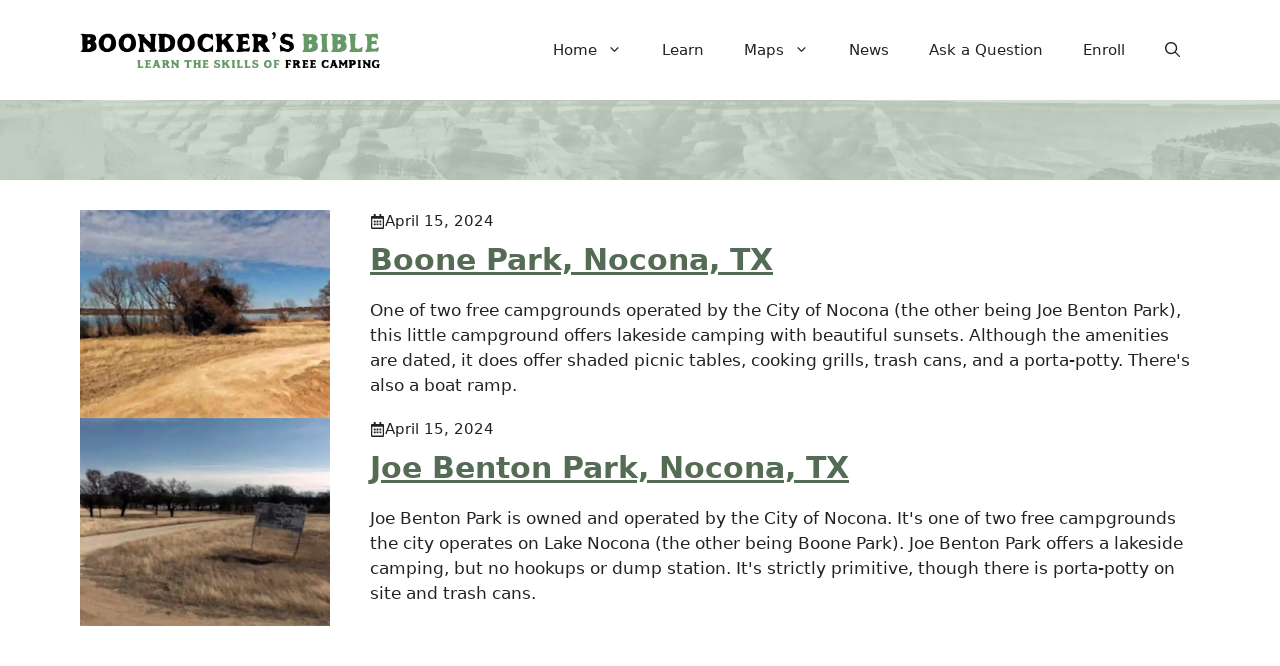

--- FILE ---
content_type: text/css
request_url: https://www.boondockersbible.com/wp-content/plugins/bb-mapbox-map/css/mapbox-map.css?ver=1.0.0
body_size: 428
content:
.bb-mapbox-map-container {
	width: 100%;
	height: 600px;
	position: relative;
}

@media (min-width: 768px) {
	.bb-mapbox-map-container {
		min-height: 500px;
	}
}

.bb-mapbox-map-container .mapboxgl-canvas {
	outline: none;
}

/* Darken Mapbox attribution text for better readability */
.bb-mapbox-map-container .mapboxgl-ctrl-attrib,
.bb-mapbox-map-container .mapboxgl-ctrl-attrib-inner,
.bb-mapbox-map-container .mapboxgl-ctrl-attrib a {
	color: #000000 !important;
}

/* Ensure 2D/3D toggle button is always readable */
.bb-mapbox-map-container .bb-mapbox-terrain-toggle,
.bb-mapbox-map-container .bb-mapbox-terrain-toggle:hover,
.bb-mapbox-map-container .bb-mapbox-terrain-toggle:focus,
.bb-mapbox-map-container .bb-mapbox-terrain-toggle:active {
	background-color: #ffffff !important;
	color: #000000 !important;
}

/* Ensure style toggle button is always readable */
.bb-mapbox-map-container .bb-mapbox-style-toggle,
.bb-mapbox-map-container .bb-mapbox-style-toggle:hover,
.bb-mapbox-map-container .bb-mapbox-style-toggle:focus,
.bb-mapbox-map-container .bb-mapbox-style-toggle:active {
	background-color: #ffffff !important;
	color: #000000 !important;
}

/* Popup styling: slightly transparent background for better map context */
.bb-mapbox-map-container .mapboxgl-popup-content {
	background-color: rgba(255, 255, 255, 0.8);
}

/* Geocoding search control styles */
.bb-mapbox-map-container .bb-mapbox-search-control {
	font-family: inherit;
	font-size: 14px;
	min-width: 260px;
}

.bb-mapbox-map-container .bb-mapbox-search-form {
	display: flex;
	align-items: center;
	gap: 4px;
}

.bb-mapbox-map-container .bb-mapbox-search-input {
	flex: 1;
	padding: 4px 6px;
	border: 1px solid #ccc;
	border-radius: 2px;
	font-size: 13px;
}

.bb-mapbox-map-container .bb-mapbox-search-button {
	padding: 4px 8px;
	border: 1px solid #ccc;
	border-radius: 2px;
	background-color: #f5f5f5;
	color: #333;
	cursor: pointer;
}

.bb-mapbox-map-container .bb-mapbox-search-button:hover {
	background-color: #e6e6e6;
}

.bb-mapbox-map-container .bb-mapbox-search-results {
	margin-top: 4px;
	max-height: 200px;
	overflow-y: auto;
	background-color: #ffffff;
	border: 1px solid #ddd;
	border-radius: 2px;
	box-shadow: 0 1px 2px rgba(0, 0, 0, 0.1);
}

.bb-mapbox-map-container .bb-mapbox-search-results-list {
	list-style: none;
	margin: 0;
	padding: 0;
}

.bb-mapbox-map-container .bb-mapbox-search-result-item {
	padding: 4px 6px;
	cursor: pointer;
	font-size: 13px;
}

.bb-mapbox-map-container .bb-mapbox-search-result-item:hover {
	background-color: #f0f0f0;
}

.bb-mapbox-map-container .bb-mapbox-search-marker img {
	pointer-events: auto;
}



--- FILE ---
content_type: text/css
request_url: https://www.boondockersbible.com/wp-content/plugins/ws-form-pro/public/css/ws-form-public-checkbox.min.css?ver=1.10.77
body_size: 2123
content:
.wsf-form input[type=checkbox].wsf-field {
  appearance: none;
  -moz-appearance: none;
  -webkit-appearance: none;
  background-color: var(--wsf-field-checkbox-color-background);
  border-radius: var(--wsf-field-checkbox-border-radius);
  bottom: auto;
  border: var(--wsf-field-border);
  display: block;
  height: var(--wsf-field-checkbox-size);
  margin: 0;
  min-height: var(--wsf-field-checkbox-size);
  opacity: 1;
  padding: 0;
  position: absolute;
  text-align: left;
  top: auto;
  vertical-align: middle;
  width: var(--wsf-field-checkbox-size);
}
.wsf-form input[type=checkbox].wsf-field:checked {
  background-color: var(--wsf-field-checkbox-checked-color-background);
  border-color: var(--wsf-field-checkbox-checked-color-background);
}
.wsf-form input[type=checkbox].wsf-field:checked::after {
  background: none;
  border-color: var(--wsf-field-checkbox-checkmark-color);
  border-style: solid;
  border-width: 0 var(--wsf-field-checkbox-check-size) var(--wsf-field-checkbox-check-size) 0;
  content: "";
  display: block;
  height: var(--wsf-field-checkbox-check-height);
  left: 0;
  margin: 0;
  padding: 0;
  position: absolute;
  top: 0;
  -webkit-transform: translate(calc(var(--wsf-field-checkbox-size) / 2 - var(--wsf-field-checkbox-check-width) / 2 - var(--wsf-field-border-width)), calc(var(--wsf-field-checkbox-size) / 2 - var(--wsf-field-checkbox-check-height) / 2 - (var(--wsf-field-border-width) + 1px))) rotate(45deg);
          transform: translate(calc(var(--wsf-field-checkbox-size) / 2 - var(--wsf-field-checkbox-check-width) / 2 - var(--wsf-field-border-width)), calc(var(--wsf-field-checkbox-size) / 2 - var(--wsf-field-checkbox-check-height) / 2 - (var(--wsf-field-border-width) + 1px))) rotate(45deg);
  transition: none;
  width: var(--wsf-field-checkbox-check-width);
}
.wsf-form input[type=checkbox].wsf-field::before {
  display: none !important;
}
.wsf-form input[type=checkbox].wsf-field + label.wsf-label {
  display: inline-block;
  margin-left: calc(var(--wsf-field-checkbox-size) + var(--wsf-field-checkbox-gap-horizontal));
  margin-top: 0;
  vertical-align: top;
}
.wsf-form input[type=checkbox].wsf-field:hover:enabled:not(:checked):not(:focus) {
  background-color: var(--wsf-field-color-background-hover);
  border-color: var(--wsf-field-border-color-hover);
}
.wsf-form input[type=checkbox].wsf-field:focus {
  border-color: var(--wsf-field-border-color-focus);
  box-shadow: var(--wsf-field-box-shadow);
}
.wsf-form input[type=checkbox].wsf-field:disabled {
  cursor: not-allowed;
  opacity: 0.5;
}
.wsf-form input[type=checkbox].wsf-field:disabled + label.wsf-label {
  cursor: not-allowed;
  opacity: 0.5;
}
.wsf-form input[type=checkbox].wsf-field.wsf-button, .wsf-form input[type=checkbox].wsf-field.wsf-switch, .wsf-form input[type=checkbox].wsf-field.wsf-swatch {
  background: none;
  border: none;
  bottom: auto;
  left: auto;
  margin: 0;
  opacity: 0;
  position: absolute;
  right: auto;
  top: auto;
}
.wsf-form input[type=checkbox].wsf-field.wsf-button + label.wsf-label, .wsf-form input[type=checkbox].wsf-field.wsf-switch + label.wsf-label, .wsf-form input[type=checkbox].wsf-field.wsf-swatch + label.wsf-label {
  margin: 0;
  padding: 0;
}
.wsf-form input[type=checkbox].wsf-field.wsf-button + label.wsf-label::before, .wsf-form input[type=checkbox].wsf-field.wsf-switch + label.wsf-label::before, .wsf-form input[type=checkbox].wsf-field.wsf-swatch + label.wsf-label::before {
  background-color: var(--wsf-field-color-background);
  border: var(--wsf-field-border);
  border-radius: var(--wsf-field-border-radius);
  box-sizing: border-box;
  content: "";
  cursor: pointer;
  display: inline-block;
  height: var(--wsf-field-checkbox-size);
  left: 0;
  position: absolute;
  vertical-align: top;
  width: var(--wsf-field-checkbox-size);
}
.wsf-form input[type=checkbox].wsf-field.wsf-button + label.wsf-label::after, .wsf-form input[type=checkbox].wsf-field.wsf-switch + label.wsf-label::after, .wsf-form input[type=checkbox].wsf-field.wsf-swatch + label.wsf-label::after {
  box-sizing: border-box;
  content: "";
  cursor: pointer;
  display: inline-block;
  height: var(--wsf-field-checkbox-size);
  left: 0;
  position: absolute;
  top: 0;
  vertical-align: top;
  width: var(--wsf-field-checkbox-size);
}
.wsf-form input[type=checkbox].wsf-field.wsf-button + label.wsf-label + .wsf-invalid-feedback, .wsf-form input[type=checkbox].wsf-field.wsf-switch + label.wsf-label + .wsf-invalid-feedback, .wsf-form input[type=checkbox].wsf-field.wsf-swatch + label.wsf-label + .wsf-invalid-feedback {
  margin-bottom: var(--wsf-field-invalid-feedback-gap);
  margin-top: calc(-1 * var(--wsf-field-invalid-feedback-gap));
}
.wsf-form input[type=checkbox].wsf-field.wsf-button:hover:not(:focus):not(:checked) + label.wsf-label::before, .wsf-form input[type=checkbox].wsf-field.wsf-switch:hover:not(:focus):not(:checked) + label.wsf-label::before, .wsf-form input[type=checkbox].wsf-field.wsf-swatch:hover:not(:focus):not(:checked) + label.wsf-label::before {
  background-color: var(--wsf-field-color-background-hover);
  border-color: var(--wsf-field-border-color-hover);
}
.wsf-form input[type=checkbox].wsf-field.wsf-button:focus + label.wsf-label::before, .wsf-form input[type=checkbox].wsf-field.wsf-switch:focus + label.wsf-label::before, .wsf-form input[type=checkbox].wsf-field.wsf-swatch:focus + label.wsf-label::before {
  border-color: var(--wsf-field-border-color-focus);
  box-shadow: var(--wsf-field-box-shadow);
}
.wsf-form input[type=checkbox].wsf-field.wsf-button:disabled + label.wsf-label, .wsf-form input[type=checkbox].wsf-field.wsf-switch:disabled + label.wsf-label, .wsf-form input[type=checkbox].wsf-field.wsf-swatch:disabled + label.wsf-label {
  color: var(--wsf-field-checkbox-button-color);
}
.wsf-form input[type=checkbox].wsf-field.wsf-button:disabled + label.wsf-label::before, .wsf-form input[type=checkbox].wsf-field.wsf-switch:disabled + label.wsf-label::before, .wsf-form input[type=checkbox].wsf-field.wsf-swatch:disabled + label.wsf-label::before {
  background-color: var(--wsf-field-color-background-disabled);
  border-color: var(--wsf-field-border-color-disabled);
  cursor: not-allowed;
  opacity: 0.5;
}
.wsf-form input[type=checkbox].wsf-field.wsf-button:disabled + label.wsf-label::after, .wsf-form input[type=checkbox].wsf-field.wsf-switch:disabled + label.wsf-label::after, .wsf-form input[type=checkbox].wsf-field.wsf-swatch:disabled + label.wsf-label::after {
  cursor: not-allowed;
}
.wsf-form input[type=checkbox].wsf-field.wsf-button + label.wsf-label {
  background-color: var(--wsf-field-checkbox-button-color-background);
  border-color: var(--wsf-field-checkbox-button-color-background);
  border-radius: var(--wsf-field-border-radius);
  color: var(--wsf-field-checkbox-button-color);
  cursor: pointer;
  display: inline-block;
  font-family: var(--wsf-field-font-family);
  font-size: var(--wsf-field-font-size);
  font-weight: var(--wsf-field-font-weight);
  line-height: var(--wsf-field-line-height);
  padding: var(--wsf-field-padding);
  text-align: center;
  text-decoration: none;
  touch-action: manipulation;
  -webkit-user-select: none;
  -moz-user-select: none;
  -ms-user-select: none;
  user-select: none;
  vertical-align: middle;
}
.wsf-form input[type=checkbox].wsf-field.wsf-button + label.wsf-label::before {
  display: none;
}
.wsf-form input[type=checkbox].wsf-field.wsf-button + label.wsf-label::after {
  display: none;
}
.wsf-form input[type=checkbox].wsf-field.wsf-button:focus + label.wsf-label {
  box-shadow: var(--wsf-field-box-shadow);
}
.wsf-form input[type=checkbox].wsf-field.wsf-button:disabled + label.wsf-label {
  cursor: not-allowed;
  opacity: 0.5;
}
.wsf-form input[type=checkbox].wsf-field.wsf-button:checked + label.wsf-label {
  background-color: var(--wsf-field-checkbox-checked-button-color-background);
  border-color: var(--wsf-field-checkbox-checked-button-color-background);
  color: var(--wsf-field-checkbox-checked-button-color);
}
.wsf-form input[type=checkbox].wsf-field.wsf-button:checked:focus + label.wsf-label {
  box-shadow: var(--wsf-field-box-shadow);
}
.wsf-form input[type=checkbox].wsf-field.wsf-button.wsf-button-full + label.wsf-label {
  display: block;
}
.wsf-form input[type=checkbox].wsf-field.wsf-switch {
  width: var(--wsf-field-checkbox-switch-width);
}
.wsf-form input[type=checkbox].wsf-field.wsf-switch + label.wsf-label {
  position: relative;
  -webkit-padding-start: calc(var(--wsf-field-checkbox-switch-width) + var(--wsf-field-checkbox-gap-horizontal));
  padding-inline-start: calc(var(--wsf-field-checkbox-switch-width) + var(--wsf-field-checkbox-gap-horizontal));
}
.wsf-form input[type=checkbox].wsf-field.wsf-switch + label.wsf-label::before {
  border-radius: calc(var(--wsf-field-checkbox-size) / 2);
  width: var(--wsf-field-checkbox-switch-width);
}
.wsf-form input[type=checkbox].wsf-field.wsf-switch + label.wsf-label::after {
  background-color: var(--wsf-field-checkbox-switch-color);
  border: none;
  border-radius: 50%;
  height: var(--wsf-field-checkbox-switch-size);
  left: calc((var(--wsf-field-checkbox-size) - var(--wsf-field-checkbox-switch-size)) / 2);
  top: calc((var(--wsf-field-checkbox-size) - var(--wsf-field-checkbox-switch-size)) / 2);
  width: var(--wsf-field-checkbox-switch-size);
}
.wsf-form input[type=checkbox].wsf-field.wsf-switch:hover:enabled:not(:checked):not(:focus) + label.wsf-label::after {
  border-color: var(--wsf-field-border-color-hover);
}
.wsf-form input[type=checkbox].wsf-field.wsf-switch:focus + label.wsf-label::after {
  border-color: var(--wsf-field-border-color-focus);
}
.wsf-form input[type=checkbox].wsf-field.wsf-switch:disabled + label.wsf-label::after {
  border-color: var(--wsf-field-border-color-disabled);
}
.wsf-form input[type=checkbox].wsf-field.wsf-switch:checked + label.wsf-label::before {
  background-color: var(--wsf-field-checkbox-checked-switch-color-background);
  border-color: var(--wsf-field-checkbox-checked-switch-color-background);
}
.wsf-form input[type=checkbox].wsf-field.wsf-switch:checked + label.wsf-label::after {
  background-color: var(--wsf-field-checkbox-checked-switch-color);
  left: calc(var(--wsf-field-checkbox-switch-width) - var(--wsf-field-checkbox-switch-size) - (var(--wsf-field-checkbox-size) - var(--wsf-field-checkbox-switch-size)) / 2);
}
.wsf-form input[type=checkbox].wsf-field.wsf-color {
  display: none;
}
.wsf-form input[type=checkbox].wsf-field.wsf-color + label.wsf-label {
  margin-left: 0;
  padding-left: 0;
  position: relative;
}
.wsf-form input[type=checkbox].wsf-field.wsf-color + label.wsf-label::before {
  display: none;
}
.wsf-form input[type=checkbox].wsf-field.wsf-color + label.wsf-label::after {
  display: none;
}
.wsf-form input[type=checkbox].wsf-field.wsf-color + label.wsf-label > span {
  border: var(--wsf-field-border);
  border-radius: var(--wsf-field-border-radius);
  cursor: pointer;
  display: inline-block;
  height: var(--wsf-field-height);
  vertical-align: middle;
  width: var(--wsf-field-height);
}
.wsf-form input[type=checkbox].wsf-field.wsf-color.wsf-circle + label.wsf-label > span {
  border-radius: 50%;
}
.wsf-form input[type=checkbox].wsf-field.wsf-color:hover:enabled:not(:checked):not(:focus) + label.wsf-label > span {
  background-color: var(--wsf-field-color-background-hover);
  border-color: var(--wsf-field-border-color-hover);
}
.wsf-form input[type=checkbox].wsf-field.wsf-color:focus + label.wsf-label > span {
  background-color: var(--wsf-field-color-background-focus);
  border-color: var(--wsf-field-border-color-focus);
  box-shadow: var(--wsf-field-box-shadow);
}
.wsf-form input[type=checkbox].wsf-field.wsf-color:disabled + label.wsf-label > span {
  cursor: not-allowed;
  opacity: 0.5;
}
.wsf-form input[type=checkbox].wsf-field.wsf-color:checked + label.wsf-label > span {
  border-color: var(--wsf-field-checkbox-checked-swatch-border-color);
  box-shadow: inset 0 0 0 2px var(--wsf-field-checkbox-checked-swatch-box-shadow-color);
}
.wsf-form input[type=checkbox].wsf-field.wsf-image {
  display: none;
}
.wsf-form input[type=checkbox].wsf-field.wsf-image + label.wsf-label {
  margin-left: 0;
  padding-left: 0;
  position: relative;
}
.wsf-form input[type=checkbox].wsf-field.wsf-image + label.wsf-label > img {
  background-color: var(--wsf-field-color-background);
  border: var(--wsf-field-border);
  border-radius: var(--wsf-field-border-radius);
  cursor: pointer;
  display: inline-block;
  height: auto;
  max-width: 100%;
  padding: 2px;
  vertical-align: middle;
}
.wsf-form input[type=checkbox].wsf-field.wsf-image + label.wsf-label .wsf-image-caption {
  color: var(--wsf-field-help-color);
  display: block;
  font-size: var(--wsf-form-font-size-small);
  line-height: var(--wsf-field-line-height);
  margin-top: var(--wsf-form-caption-gap);
}
.wsf-form input[type=checkbox].wsf-field.wsf-image.wsf-circle + label.wsf-label > img {
  border-radius: 50%;
}
.wsf-form input[type=checkbox].wsf-field.wsf-image.wsf-responsive + label.wsf-label > img {
  height: auto;
  max-width: 100%;
  width: 100%;
}
.wsf-form input[type=checkbox].wsf-field.wsf-image.wsf-image-full + label.wsf-label {
  width: 100%;
}
.wsf-form input[type=checkbox].wsf-field.wsf-image:hover:enabled:not(:checked):not(:focus) + label.wsf-label > img {
  background-color: var(--wsf-field-color-background-hover);
  border-color: var(--wsf-field-border-color-hover);
}
.wsf-form input[type=checkbox].wsf-field.wsf-image:focus + label.wsf-label > img {
  border-color: var(--wsf-field-border-color-focus);
  box-shadow: var(--wsf-field-box-shadow);
}
.wsf-form input[type=checkbox].wsf-field.wsf-image:disabled + label.wsf-label > img {
  cursor: not-allowed;
  opacity: 0.5;
}
.wsf-form input[type=checkbox].wsf-field.wsf-image:checked + label.wsf-label > img {
  background-color: var(--wsf-field-checkbox-checked-image-border-color);
  border-color: var(--wsf-field-checkbox-checked-image-border-color);
}
.wsf-form [data-type=checkbox] .wsf-grid.wsf-fields .wsf-label-wrapper label.wsf-label {
  padding: 0;
}
.wsf-form [data-row-checkbox] {
  margin-bottom: var(--wsf-field-checkbox-gap-vertical);
}
.wsf-form [data-row-checkbox][data-wsf-hierarchy="1"] {
  -webkit-margin-start: var(--wsf-field-checkbox-size);
  margin-inline-start: var(--wsf-field-checkbox-size);
}
.wsf-form [data-row-checkbox][data-wsf-hierarchy="2"] {
  -webkit-margin-start: calc(var(--wsf-field-checkbox-size) * 2);
  margin-inline-start: calc(var(--wsf-field-checkbox-size) * 2);
}
.wsf-form [data-row-checkbox][data-wsf-hierarchy="3"] {
  -webkit-margin-start: calc(var(--wsf-field-checkbox-size) * 3);
  margin-inline-start: calc(var(--wsf-field-checkbox-size) * 3);
}
.wsf-form [data-row-checkbox][data-wsf-hierarchy="4"] {
  -webkit-margin-start: calc(var(--wsf-field-checkbox-size) * 4);
  margin-inline-start: calc(var(--wsf-field-checkbox-size) * 4);
}
.wsf-form [data-row-checkbox][data-wsf-hierarchy="5"] {
  -webkit-margin-start: calc(var(--wsf-field-checkbox-size) * 5);
  margin-inline-start: calc(var(--wsf-field-checkbox-size) * 5);
}
.wsf-form [data-row-checkbox][data-wsf-hierarchy="6"] {
  -webkit-margin-start: calc(var(--wsf-field-checkbox-size) * 6);
  margin-inline-start: calc(var(--wsf-field-checkbox-size) * 6);
}
.wsf-form [data-row-checkbox][data-wsf-hierarchy="7"] {
  -webkit-margin-start: calc(var(--wsf-field-checkbox-size) * 7);
  margin-inline-start: calc(var(--wsf-field-checkbox-size) * 7);
}
.wsf-form [data-row-checkbox][data-wsf-hierarchy="8"] {
  -webkit-margin-start: calc(var(--wsf-field-checkbox-size) * 8);
  margin-inline-start: calc(var(--wsf-field-checkbox-size) * 8);
}
.wsf-form [data-row-checkbox][data-wsf-hierarchy="9"] {
  -webkit-margin-start: calc(var(--wsf-field-checkbox-size) * 9);
  margin-inline-start: calc(var(--wsf-field-checkbox-size) * 9);
}
.wsf-form [data-row-checkbox][data-wsf-hierarchy="10"] {
  -webkit-margin-start: calc(var(--wsf-field-checkbox-size) * 10);
  margin-inline-start: calc(var(--wsf-field-checkbox-size) * 10);
}
.wsf-form.wsf-validated input[type=checkbox].wsf-field:invalid,
.wsf-form .wsf-validated input[type=checkbox].wsf-field:invalid {
  border-color: var(--wsf-field-border-color-invalid);
}
.wsf-form.wsf-validated input[type=checkbox].wsf-field:invalid:focus,
.wsf-form .wsf-validated input[type=checkbox].wsf-field:invalid:focus {
  box-shadow: var(--wsf-field-box-shadow);
}
.wsf-form input[type=checkbox].wsf-field + label.wsf-label {
  transition: color var(--wsf-form-transition);
}
.wsf-form input[type=checkbox].wsf-field + label.wsf-label::before {
  transition: background-color var(--wsf-form-transition), border-color var(--wsf-form-transition), box-shadow var(--wsf-form-transition);
}
.wsf-form input[type=checkbox].wsf-field.wsf-button + label.wsf-label {
  transition: background-color var(--wsf-form-transition), border-color var(--wsf-form-transition), box-shadow var(--wsf-form-transition), color var(--wsf-form-transition);
}
.wsf-form input[type=checkbox].wsf-field.wsf-switch + label.wsf-label::before {
  transition: background-color var(--wsf-form-transition), border-color var(--wsf-form-transition);
}
.wsf-form input[type=checkbox].wsf-field.wsf-switch + label.wsf-label::after {
  transition: background-color var(--wsf-form-transition), border-color var(--wsf-form-transition), left var(--wsf-form-transition);
}
.wsf-form input[type=checkbox].wsf-field.wsf-color + label.wsf-label > span {
  transition: border-color var(--wsf-form-transition), box-shadow var(--wsf-form-transition);
}
.wsf-form input[type=checkbox].wsf-field.wsf-image + label.wsf-label > img {
  transition: background-color var(--wsf-form-transition), border-color var(--wsf-form-transition), box-shadow var(--wsf-form-transition);
}
.wsf-form.wsf-rtl input[type=checkbox].wsf-field + label.wsf-label {
  margin-right: calc(var(--wsf-field-checkbox-size) + var(--wsf-field-checkbox-gap-horizontal));
  margin-left: 0;
}
.wsf-form.wsf-rtl input[type=checkbox].wsf-field.wsf-button + label.wsf-label, .wsf-form.wsf-rtl input[type=checkbox].wsf-field.wsf-switch + label.wsf-label, .wsf-form.wsf-rtl input[type=checkbox].wsf-field.wsf-swatch + label.wsf-label {
  margin-right: 0;
}
.wsf-form.wsf-rtl input[type=checkbox].wsf-field.wsf-button + label.wsf-label::before, .wsf-form.wsf-rtl input[type=checkbox].wsf-field.wsf-switch + label.wsf-label::before, .wsf-form.wsf-rtl input[type=checkbox].wsf-field.wsf-swatch + label.wsf-label::before {
  left: auto;
  right: 0;
}
.wsf-form.wsf-rtl input[type=checkbox].wsf-field.wsf-button + label.wsf-label::after, .wsf-form.wsf-rtl input[type=checkbox].wsf-field.wsf-switch + label.wsf-label::after, .wsf-form.wsf-rtl input[type=checkbox].wsf-field.wsf-swatch + label.wsf-label::after {
  left: auto;
  right: 0;
}
.wsf-form.wsf-rtl input[type=checkbox].wsf-field.wsf-switch + label.wsf-label {
  -webkit-padding-end: calc(var(--wsf-field-checkbox-switch-width) + var(--wsf-field-checkbox-gap-horizontal));
  padding-inline-end: calc(var(--wsf-field-checkbox-switch-width) + var(--wsf-field-checkbox-gap-horizontal));
}
.wsf-form.wsf-rtl input[type=checkbox].wsf-field.wsf-switch + label.wsf-label::after {
  right: calc((var(--wsf-field-checkbox-size) - var(--wsf-field-checkbox-switch-size)) / 2);
  left: calc((var(--wsf-field-checkbox-size) - var(--wsf-field-checkbox-switch-size)) / 2);
}
.wsf-form.wsf-rtl input[type=checkbox].wsf-field.wsf-switch:checked + label.wsf-label::after {
  left: 0;
  right: calc(var(--wsf-field-checkbox-switch-width) - var(--wsf-field-checkbox-switch-size) - (var(--wsf-field-checkbox-size) - var(--wsf-field-checkbox-switch-size)) / 2);
}
.wsf-form.wsf-rtl input[type=checkbox].wsf-field.wsf-color + label.wsf-label {
  margin-right: 0;
  padding-right: 0;
}
.wsf-form.wsf-rtl input[type=checkbox].wsf-field.wsf-image + label.wsf-label {
  margin-right: 0;
  padding-right: 0;
}
.wsf-form.wsf-rtl input[type=checkbox].wsf-field [data-wsf-hierarchy="1"] {
  -webkit-margin-end: var(--wsf-field-checkbox-size);
  margin-inline-end: var(--wsf-field-checkbox-size);
}
.wsf-form.wsf-rtl input[type=checkbox].wsf-field [data-wsf-hierarchy="2"] {
  -webkit-margin-end: calc(var(--wsf-field-checkbox-size) * 2);
  margin-inline-end: calc(var(--wsf-field-checkbox-size) * 2);
}
.wsf-form.wsf-rtl input[type=checkbox].wsf-field [data-wsf-hierarchy="3"] {
  -webkit-margin-end: calc(var(--wsf-field-checkbox-size) * 3);
  margin-inline-end: calc(var(--wsf-field-checkbox-size) * 3);
}
.wsf-form.wsf-rtl input[type=checkbox].wsf-field [data-wsf-hierarchy="4"] {
  -webkit-margin-end: calc(var(--wsf-field-checkbox-size) * 4);
  margin-inline-end: calc(var(--wsf-field-checkbox-size) * 4);
}
.wsf-form.wsf-rtl input[type=checkbox].wsf-field [data-wsf-hierarchy="5"] {
  -webkit-margin-end: calc(var(--wsf-field-checkbox-size) * 5);
  margin-inline-end: calc(var(--wsf-field-checkbox-size) * 5);
}
.wsf-form.wsf-rtl input[type=checkbox].wsf-field [data-wsf-hierarchy="6"] {
  -webkit-margin-end: calc(var(--wsf-field-checkbox-size) * 6);
  margin-inline-end: calc(var(--wsf-field-checkbox-size) * 6);
}
.wsf-form.wsf-rtl input[type=checkbox].wsf-field [data-wsf-hierarchy="7"] {
  -webkit-margin-end: calc(var(--wsf-field-checkbox-size) * 7);
  margin-inline-end: calc(var(--wsf-field-checkbox-size) * 7);
}
.wsf-form.wsf-rtl input[type=checkbox].wsf-field [data-wsf-hierarchy="8"] {
  -webkit-margin-end: calc(var(--wsf-field-checkbox-size) * 8);
  margin-inline-end: calc(var(--wsf-field-checkbox-size) * 8);
}
.wsf-form.wsf-rtl input[type=checkbox].wsf-field [data-wsf-hierarchy="9"] {
  -webkit-margin-end: calc(var(--wsf-field-checkbox-size) * 9);
  margin-inline-end: calc(var(--wsf-field-checkbox-size) * 9);
}
.wsf-form.wsf-rtl input[type=checkbox].wsf-field [data-wsf-hierarchy="10"] {
  -webkit-margin-end: calc(var(--wsf-field-checkbox-size) * 10);
  margin-inline-end: calc(var(--wsf-field-checkbox-size) * 10);
}
.wsf-form.wsf-rtl input[type=checkbox].wsf-field.wsf-switch + label.wsf-label::after {
  transition: background-color var(--wsf-form-transition-speed), border-color var(--wsf-form-transition-speed), right var(--wsf-form-transition-speed);
}

html.wsf-styler-scheme-alt .wsf-form[data-wsf-style-has-alt] input[type=checkbox].wsf-field {
  background-color: var(--wsf-field-checkbox-color-background-alt);
  border: var(--wsf-field-border-alt);
}
html.wsf-styler-scheme-alt .wsf-form[data-wsf-style-has-alt] input[type=checkbox].wsf-field:checked {
  background-color: var(--wsf-field-checkbox-checked-color-background-alt);
  border-color: var(--wsf-field-checkbox-checked-color-background-alt);
}
html.wsf-styler-scheme-alt .wsf-form[data-wsf-style-has-alt] input[type=checkbox].wsf-field:checked::after {
  border-color: var(--wsf-field-checkbox-checkmark-color-alt);
}
html.wsf-styler-scheme-alt .wsf-form[data-wsf-style-has-alt] input[type=checkbox].wsf-field:hover:enabled:not(:checked):not(:focus) {
  background-color: var(--wsf-field-color-background-hover-alt);
  border-color: var(--wsf-field-border-color-hover-alt);
}
html.wsf-styler-scheme-alt .wsf-form[data-wsf-style-has-alt] input[type=checkbox].wsf-field:focus {
  border-color: var(--wsf-field-border-color-focus-alt);
}
html.wsf-styler-scheme-alt .wsf-form[data-wsf-style-has-alt] input[type=checkbox].wsf-field.wsf-button + label.wsf-label::before, html.wsf-styler-scheme-alt .wsf-form[data-wsf-style-has-alt] input[type=checkbox].wsf-field.wsf-switch + label.wsf-label::before, html.wsf-styler-scheme-alt .wsf-form[data-wsf-style-has-alt] input[type=checkbox].wsf-field.wsf-swatch + label.wsf-label::before {
  background-color: var(--wsf-field-color-background-alt);
  border: var(--wsf-field-border-alt);
}
html.wsf-styler-scheme-alt .wsf-form[data-wsf-style-has-alt] input[type=checkbox].wsf-field.wsf-button:hover:not(:focus):not(:checked) + label.wsf-label::before, html.wsf-styler-scheme-alt .wsf-form[data-wsf-style-has-alt] input[type=checkbox].wsf-field.wsf-switch:hover:not(:focus):not(:checked) + label.wsf-label::before, html.wsf-styler-scheme-alt .wsf-form[data-wsf-style-has-alt] input[type=checkbox].wsf-field.wsf-swatch:hover:not(:focus):not(:checked) + label.wsf-label::before {
  background-color: var(--wsf-field-color-background-hover-alt);
  border-color: var(--wsf-field-border-color-hover-alt);
}
html.wsf-styler-scheme-alt .wsf-form[data-wsf-style-has-alt] input[type=checkbox].wsf-field.wsf-button:focus + label.wsf-label::before, html.wsf-styler-scheme-alt .wsf-form[data-wsf-style-has-alt] input[type=checkbox].wsf-field.wsf-switch:focus + label.wsf-label::before, html.wsf-styler-scheme-alt .wsf-form[data-wsf-style-has-alt] input[type=checkbox].wsf-field.wsf-swatch:focus + label.wsf-label::before {
  border-color: var(--wsf-field-border-color-focus-alt);
}
html.wsf-styler-scheme-alt .wsf-form[data-wsf-style-has-alt] input[type=checkbox].wsf-field.wsf-button:disabled + label.wsf-label, html.wsf-styler-scheme-alt .wsf-form[data-wsf-style-has-alt] input[type=checkbox].wsf-field.wsf-switch:disabled + label.wsf-label, html.wsf-styler-scheme-alt .wsf-form[data-wsf-style-has-alt] input[type=checkbox].wsf-field.wsf-swatch:disabled + label.wsf-label {
  color: var(--wsf-field-color-disabled-alt);
}
html.wsf-styler-scheme-alt .wsf-form[data-wsf-style-has-alt] input[type=checkbox].wsf-field.wsf-button:disabled + label.wsf-label::before, html.wsf-styler-scheme-alt .wsf-form[data-wsf-style-has-alt] input[type=checkbox].wsf-field.wsf-switch:disabled + label.wsf-label::before, html.wsf-styler-scheme-alt .wsf-form[data-wsf-style-has-alt] input[type=checkbox].wsf-field.wsf-swatch:disabled + label.wsf-label::before {
  background-color: var(--wsf-field-color-background-disabled-alt);
  border-color: var(--wsf-field-border-color-disabled-alt);
}
html.wsf-styler-scheme-alt .wsf-form[data-wsf-style-has-alt] input[type=checkbox].wsf-field.wsf-button + label.wsf-label {
  background-color: var(--wsf-field-checkbox-button-color-background-alt);
  border-color: var(--wsf-field-checkbox-button-color-background-alt);
  color: var(--wsf-field-checkbox-button-color-alt);
}
html.wsf-styler-scheme-alt .wsf-form[data-wsf-style-has-alt] input[type=checkbox].wsf-field.wsf-button:checked + label.wsf-label {
  background-color: var(--wsf-field-checkbox-checked-button-color-background-alt);
  border-color: var(--wsf-field-checkbox-checked-button-color-background-alt);
  color: var(--wsf-field-checkbox-checked-button-color-alt);
}
html.wsf-styler-scheme-alt .wsf-form[data-wsf-style-has-alt] input[type=checkbox].wsf-field.wsf-switch + label.wsf-label::after {
  background-color: var(--wsf-field-checkbox-switch-color-alt);
}
html.wsf-styler-scheme-alt .wsf-form[data-wsf-style-has-alt] input[type=checkbox].wsf-field.wsf-switch:hover:enabled:not(:checked):not(:focus) + label.wsf-label::after {
  border-color: var(--wsf-field-border-color-hover-alt);
}
html.wsf-styler-scheme-alt .wsf-form[data-wsf-style-has-alt] input[type=checkbox].wsf-field.wsf-switch:focus + label.wsf-label::after {
  border-color: var(--wsf-field-border-color-focus-alt);
}
html.wsf-styler-scheme-alt .wsf-form[data-wsf-style-has-alt] input[type=checkbox].wsf-field.wsf-switch:disabled + label.wsf-label::after {
  border-color: var(--wsf-field-border-color-disabled-alt);
}
html.wsf-styler-scheme-alt .wsf-form[data-wsf-style-has-alt] input[type=checkbox].wsf-field.wsf-switch:checked + label.wsf-label::before {
  background-color: var(--wsf-field-checkbox-checked-switch-color-background-alt);
  border-color: var(--wsf-field-checkbox-checked-switch-color-background-alt);
}
html.wsf-styler-scheme-alt .wsf-form[data-wsf-style-has-alt] input[type=checkbox].wsf-field.wsf-switch:checked + label.wsf-label::after {
  background-color: var(--wsf-field-checkbox-checked-switch-color-alt);
}
html.wsf-styler-scheme-alt .wsf-form[data-wsf-style-has-alt] input[type=checkbox].wsf-field.wsf-color + label.wsf-label > span {
  border: var(--wsf-field-border-alt);
}
html.wsf-styler-scheme-alt .wsf-form[data-wsf-style-has-alt] input[type=checkbox].wsf-field.wsf-color:hover:enabled:not(:checked):not(:focus) + label.wsf-label > span {
  background-color: var(--wsf-field-color-background-hover-alt);
  border-color: var(--wsf-field-border-color-hover-alt);
}
html.wsf-styler-scheme-alt .wsf-form[data-wsf-style-has-alt] input[type=checkbox].wsf-field.wsf-color:focus + label.wsf-label > span {
  background-color: var(--wsf-field-color-background-focus-alt);
  border-color: var(--wsf-field-border-color-focus-alt);
}
html.wsf-styler-scheme-alt .wsf-form[data-wsf-style-has-alt] input[type=checkbox].wsf-field.wsf-color:checked + label.wsf-label > span {
  border-color: var(--wsf-field-checkbox-checked-swatch-border-color-alt);
  box-shadow: inset 0 0 0 2px var(--wsf-field-checkbox-checked-swatch-box-shadow-color-alt);
}
html.wsf-styler-scheme-alt .wsf-form[data-wsf-style-has-alt] input[type=checkbox].wsf-field.wsf-image + label.wsf-label > img {
  background-color: var(--wsf-field-color-background-alt);
  border: var(--wsf-field-border-alt);
}
html.wsf-styler-scheme-alt .wsf-form[data-wsf-style-has-alt] input[type=checkbox].wsf-field.wsf-image + label.wsf-label .wsf-image-caption {
  color: var(--wsf-field-help-color-alt);
}
html.wsf-styler-scheme-alt .wsf-form[data-wsf-style-has-alt] input[type=checkbox].wsf-field.wsf-image:hover:enabled:not(:checked):not(:focus) + label.wsf-label > img {
  background-color: var(--wsf-field-color-background-hover-alt);
  border-color: var(--wsf-field-border-color-hover-alt);
}
html.wsf-styler-scheme-alt .wsf-form[data-wsf-style-has-alt] input[type=checkbox].wsf-field.wsf-image:focus + label.wsf-label > img {
  border-color: var(--wsf-field-border-color-focus-alt);
}
html.wsf-styler-scheme-alt .wsf-form[data-wsf-style-has-alt] input[type=checkbox].wsf-field.wsf-image:checked + label.wsf-label > img {
  background-color: var(--wsf-field-checkbox-checked-image-border-color-alt);
  border-color: var(--wsf-field-checkbox-checked-image-border-color-alt);
}
html.wsf-styler-scheme-alt .wsf-form[data-wsf-style-has-alt].wsf-validated input[type=checkbox].wsf-field:invalid + label.wsf-label::before,
html.wsf-styler-scheme-alt .wsf-form[data-wsf-style-has-alt] .wsf-validated input[type=checkbox].wsf-field:invalid + label.wsf-label::before {
  border-color: var(--wsf-field-border-color-invalid-alt);
}
html.wsf-styler-scheme-alt .wsf-form[data-wsf-style-has-alt].wsf-validated input[type=checkbox].wsf-field:invalid + label.wsf-label::before:focus + label.wsf-label::before,
html.wsf-styler-scheme-alt .wsf-form[data-wsf-style-has-alt] .wsf-validated input[type=checkbox].wsf-field:invalid + label.wsf-label::before:focus + label.wsf-label::before {
  box-shadow: var(--wsf-field-box-shadow-alt);
}

--- FILE ---
content_type: application/javascript
request_url: https://www.boondockersbible.com/wp-content/plugins/bb-mapbox-map/js/mapbox_init.js?ver=1.0.0
body_size: 6099
content:
(function () {
	'use strict';

	// Keep references so different parts of the UI can coordinate.
	// - terrainToggleControlInstance: for reapplying 3D state after style changes.
	// - campsitePopup: reused popup instance for campsite hover.
	var terrainToggleControlInstance = null;
	var campsitePopup = null;

	// Custom control to toggle between 2D and 3D terrain views.
	function TerrainToggleControl() {
		this._map = null;
		this._container = null;
		this._button = null;
		this._is3D = false;
	}

	TerrainToggleControl.prototype.onAdd = function (map) {
		this._map = map;

		var container = document.createElement('div');
		container.className = 'mapboxgl-ctrl mapboxgl-ctrl-group';

		var button = document.createElement('button');
		button.type = 'button';
		button.className = 'bb-mapbox-terrain-toggle';
		button.textContent = '3D';
		button.setAttribute('aria-label', 'Toggle 3D terrain');

		var self = this;
		button.addEventListener('click', function () {
			self._toggleTerrain();
		});

		container.appendChild(button);

		this._container = container;
		this._button = button;

		return container;
	};

	TerrainToggleControl.prototype.onRemove = function () {
		if (this._container && this._container.parentNode) {
			this._container.parentNode.removeChild(this._container);
		}

		this._map = null;
		this._container = null;
		this._button = null;
	};

	TerrainToggleControl.prototype._toggleTerrain = function () {
		var map = this._map;

		if (!map) {
			return;
		}

		// Ensure the style is loaded before changing terrain.
		if (!map.isStyleLoaded()) {
			return;
		}

		if (!this._is3D) {
			// Enable 3D terrain.
			if (!map.getSource('mapbox-dem')) {
				map.addSource('mapbox-dem', {
					type: 'raster-dem',
					url: 'mapbox://mapbox.terrain-rgb',
					tileSize: 512,
					maxzoom: 14
				});
			}

			map.setTerrain({
				source: 'mapbox-dem',
				exaggeration: 1.5
			});

			// Tilt and rotate for a better 3D perspective.
			map.easeTo({
				pitch: 60,
				bearing: -45,
				duration: 1000
			});

			this._is3D = true;
			if (this._button) {
				this._button.textContent = '2D';
			}
		} else {
			// Disable terrain and reset to flat 2D view.
			map.setTerrain(null);

			map.easeTo({
				pitch: 0,
				bearing: 0,
				duration: 1000
			});

			this._is3D = false;
			if (this._button) {
				this._button.textContent = '3D';
			}
		}
	};

	// Custom control to toggle between satellite and streets styles.
	function StyleToggleControl(options) {
		this._map = null;
		this._container = null;
		this._button = null;
		this._satelliteStyle = options.satelliteStyle || '';
		this._streetsStyle = options.streetsStyle || '';
		this._currentStyle = options.initialStyle || '';
	}

	StyleToggleControl.prototype._updateLabel = function () {
		if (!this._button) {
			return;
		}

		if (this._currentStyle === this._satelliteStyle) {
			// Satellite is active, offer Streets.
			this._button.textContent = 'Streets';
		} else if (this._currentStyle === this._streetsStyle) {
			// Streets is active, offer Satellite.
			this._button.textContent = 'Satellite';
		} else {
			// Fallback label if current style doesn't match either.
			this._button.textContent = 'Style';
		}
	};

	StyleToggleControl.prototype.onAdd = function (map) {
		this._map = map;

		var container = document.createElement('div');
		container.className = 'mapboxgl-ctrl mapboxgl-ctrl-group';

		var button = document.createElement('button');
		button.type = 'button';
		button.className = 'bb-mapbox-style-toggle';
		button.setAttribute('aria-label', 'Toggle map style');

		var self = this;
		button.addEventListener('click', function () {
			self._toggleStyle();
		});

		container.appendChild(button);

		this._container = container;
		this._button = button;

		this._updateLabel();

		return container;
	};

	StyleToggleControl.prototype.onRemove = function () {
		if (this._container && this._container.parentNode) {
			this._container.parentNode.removeChild(this._container);
		}

		this._map = null;
		this._container = null;
		this._button = null;
	};

	StyleToggleControl.prototype._toggleStyle = function () {
		var map = this._map;

		if (!map || !this._satelliteStyle || !this._streetsStyle) {
			return;
		}

		// Decide next style based on the currently tracked style URL.
		var nextStyle;
		if (this._currentStyle === this._satelliteStyle) {
			nextStyle = this._streetsStyle;
		} else {
			nextStyle = this._satelliteStyle;
		}

		if (!nextStyle || nextStyle === this._currentStyle) {
			return;
		}

		// Preserve current camera settings.
		var center = map.getCenter();
		var zoom = map.getZoom();
		var bearing = map.getBearing();
		var pitch = map.getPitch();

		// Preserve current 2D/3D terrain state.
		var terrainEnabled = !!map.getTerrain();

		var self = this;

		map.once('style.load', function () {
			// Restore camera after the new style has loaded.
			map.jumpTo({
				center: center,
				zoom: zoom,
				bearing: bearing,
				pitch: pitch
			});

			// Reapply terrain if 3D was active.
			if (terrainEnabled) {
				if (!map.getSource('mapbox-dem')) {
					map.addSource('mapbox-dem', {
						type: 'raster-dem',
						url: 'mapbox://mapbox.terrain-rgb',
						tileSize: 512,
						maxzoom: 14
					});
				}

				map.setTerrain({
					source: 'mapbox-dem',
					exaggeration: 1.5
				});

				if (terrainToggleControlInstance) {
					terrainToggleControlInstance._is3D = true;
					if (terrainToggleControlInstance._button) {
						terrainToggleControlInstance._button.textContent = '2D';
					}
				}
			} else {
				map.setTerrain(null);
				if (terrainToggleControlInstance) {
					terrainToggleControlInstance._is3D = false;
					if (terrainToggleControlInstance._button) {
						terrainToggleControlInstance._button.textContent = '3D';
					}
				}
			}

			// Reapply campsite pins after a style change so clustering and popups still work.
			addCampsiteLayers(map);
		});

		this._currentStyle = nextStyle;
		this._updateLabel();

		// Switch styles without recreating the map instance.
		map.setStyle(nextStyle);
	};

	/**
	 * Custom geocoding search control.
	 *
	 * Renders a text input, autosuggest dropdown, and search button in a
	 * Mapbox GL custom control. Uses the Mapbox Geocoding API to fetch
	 * suggestions and allows the user to fly to a selected result and place
	 * a temporary marker.
	 *
	 * @param {{ accessToken: string }} options
	 */
	function SearchControl(options) {
		this._map = null;
		this._container = null;
		this._input = null;
		this._results = null;
		this._button = null;
		this._debounceTimeout = null;
		this._accessToken = options && options.accessToken ? options.accessToken : '';
		this._selectedFeature = null;
		this._marker = null;
	}

	SearchControl.prototype.onAdd = function (map) {
		this._map = map;

		var container = document.createElement('div');
		container.className = 'mapboxgl-ctrl bb-mapbox-search-control';

		var form = document.createElement('div');
		form.className = 'bb-mapbox-search-form';

		var input = document.createElement('input');
		input.type = 'text';
		input.className = 'bb-mapbox-search-input';
		input.placeholder = 'Search places...';
		input.autocomplete = 'off';

		var button = document.createElement('button');
		button.type = 'button';
		button.className = 'bb-mapbox-search-button';
		button.textContent = 'Go';

		var results = document.createElement('div');
		results.className = 'bb-mapbox-search-results';

		form.appendChild(input);
		form.appendChild(button);
		container.appendChild(form);
		container.appendChild(results);

		this._container = container;
		this._input = input;
		this._results = results;
		this._button = button;

		this._bindEvents();

		return container;
	};

	SearchControl.prototype.onRemove = function () {
		if (this._debounceTimeout) {
			clearTimeout(this._debounceTimeout);
		}

		if (this._marker) {
			this._marker.remove();
			this._marker = null;
		}

		if (this._container && this._container.parentNode) {
			this._container.parentNode.removeChild(this._container);
		}

		this._map = null;
		this._container = null;
		this._input = null;
		this._results = null;
		this._button = null;
		this._selectedFeature = null;
	};

	SearchControl.prototype._bindEvents = function () {
		var self = this;

		if (!this._input || !this._button) {
			return;
		}

		// Debounced input for autosuggest.
		this._input.addEventListener('input', function () {
			var value = self._input.value.trim();

			if (self._debounceTimeout) {
				clearTimeout(self._debounceTimeout);
			}

			if (value.length < 3) {
				self._clearResults();
				self._selectedFeature = null;
				return;
			}

			self._debounceTimeout = setTimeout(function () {
				self._performSearch(value);
			}, 300);
		});

		// Submit behavior.
		this._button.addEventListener('click', function () {
			self._submitSelection();
		});

		// Allow Enter to trigger search.
		this._input.addEventListener('keydown', function (e) {
			if (e.key === 'Enter') {
				e.preventDefault();
				self._submitSelection();
			}
		});
	};

	SearchControl.prototype._performSearch = function (query) {
		var self = this;

		if (!this._accessToken || !this._map) {
			return;
		}

		// Forward geocoding request restricted to the United States and to
		// higher-level place types (no addresses, postcodes, or roads).
		var url =
			'https://api.mapbox.com/geocoding/v5/mapbox.places/' +
			encodeURIComponent(query) +
			'.json?autocomplete=true' +
			'&limit=5' +
			'&country=us' +
			'&types=place,region,district,locality,poi' +
			'&access_token=' +
			encodeURIComponent(this._accessToken);

		fetch(url)
			.then(function (response) {
				if (!response.ok) {
					throw new Error('Geocoding request failed');
				}
				return response.json();
			})
			.then(function (data) {
				self._renderResults(data && data.features ? data.features : []);
			})
			.catch(function () {
				// On error, clear suggestions.
				self._clearResults();
			});
	};

	SearchControl.prototype._renderResults = function (features) {
		var self = this;

		this._clearResults();

		if (!features || !features.length || !this._results) {
			return;
		}

		var list = document.createElement('ul');
		list.className = 'bb-mapbox-search-results-list';

		features.forEach(function (feature) {
			var li = document.createElement('li');
			li.className = 'bb-mapbox-search-result-item';
			li.textContent = feature.place_name || feature.text || '';

			li.addEventListener('click', function () {
				self._selectedFeature = feature;
				if (self._input) {
					self._input.value = feature.place_name || feature.text || '';
				}
				self._clearResults();
				// Immediately fly to the selected result so the user does not
				// need to click the Go button after choosing a suggestion.
				self._flyToSelected();
			});

			list.appendChild(li);
		});

		this._results.appendChild(list);
	};

	SearchControl.prototype._clearResults = function () {
		if (this._results) {
			this._results.innerHTML = '';
		}
	};

	SearchControl.prototype._submitSelection = function () {
		if (!this._map) {
			return;
		}

		var feature = this._selectedFeature;

		// If no feature has been selected yet, try using the current input value
		// as a direct search and pick the first result.
		if (!feature && this._input && this._input.value.trim().length >= 3) {
			var self = this;
			var value = this._input.value.trim();

			if (!this._accessToken) {
				return;
			}

			// Fallback forward geocoding request with the same US + type
			// restrictions as autosuggest, but limited to a single result.
			var url =
				'https://api.mapbox.com/geocoding/v5/mapbox.places/' +
				encodeURIComponent(value) +
				'.json?autocomplete=true' +
				'&limit=1' +
				'&country=us' +
				'&types=place,region,district,locality,poi' +
				'&access_token=' +
				encodeURIComponent(this._accessToken);

			fetch(url)
				.then(function (response) {
					if (!response.ok) {
						throw new Error('Geocoding request failed');
					}
					return response.json();
				})
				.then(function (data) {
					if (data && data.features && data.features.length) {
						self._selectedFeature = data.features[0];
						self._flyToSelected();
					}
				})
				.catch(function () {
					// Ignore errors on submit fallback.
				});

			return;
		}

		this._flyToSelected();
	};

	SearchControl.prototype._flyToSelected = function () {
		if (!this._map || !this._selectedFeature || !this._selectedFeature.center) {
			return;
		}

		var lngLat = this._selectedFeature.center.slice();

		this._map.flyTo({
			center: lngLat,
			zoom: 12,
			essential: true
		});

		this._placeMarker(lngLat);

		// Clear the search box and selection after submitting,
		// so the user starts fresh for the next query.
		if (this._input) {
			this._input.value = '';
		}
		this._selectedFeature = null;
		this._clearResults();
	};

	SearchControl.prototype._placeMarker = function (lngLat) {
		var self = this;

		// Remove any existing search marker.
		if (this._marker) {
			this._marker.remove();
			this._marker = null;
		}

		// Create a DOM element for the marker using the black pin image.
		var el = document.createElement('div');
		el.className = 'bb-mapbox-search-marker';

		var img = document.createElement('img');
		img.src =
			'https://www.boondockersbible.com/wp-content/uploads/2026/01/black-map-pin.png';
		img.alt = 'Search location';
		img.style.display = 'block';
		// Original is 96x96; scale to ~0.4 (≈38x38).
		img.style.width = '38px';
		img.style.height = '38px';

		el.appendChild(img);

		// Remove the marker when clicked.
		el.addEventListener('click', function () {
			if (self._marker) {
				self._marker.remove();
				self._marker = null;
			}
		});

		this._marker = new mapboxgl.Marker({
			element: el,
			anchor: 'bottom'
		})
			.setLngLat(lngLat)
			.addTo(this._map);
	};

	/**
	 * Add or refresh the campsite GeoJSON source and layers (with clustering and hover popups).
	 * This is safe to call on initial load and after each style change.
	 *
	 * @param {mapboxgl.Map} map
	 */
	function addCampsiteLayers(map) {
		if (typeof window.MAPBOX_PINS === 'undefined') {
			return;
		}

		var data = window.MAPBOX_PINS;

		if (!data || data.type !== 'FeatureCollection' || !Array.isArray(data.features) || data.features.length === 0) {
			return;
		}

		// Ensure the custom campsite pin icon is available before applying layers.
		if (map.hasImage('bb-campsite-pin')) {
			applyCampsiteLayers(map, data);
		} else {
			// Load the pin image from the provided URL (PNG).
			map.loadImage('https://www.boondockersbible.com/wp-content/uploads/2026/01/red-map-pin.png', function (error, image) {
				if (error || !image) {
					// If the image fails to load, we still proceed without the custom icon;
					// the circular fallback layer ensures pins remain visible.
					applyCampsiteLayers(map, data);
					return;
				}

				if (!map.hasImage('bb-campsite-pin')) {
					map.addImage('bb-campsite-pin', image);
				}

				applyCampsiteLayers(map, data);
			});
		}
	}

	/**
	 * Internal helper that assumes the campsite pin icon has already been added,
	 * and creates/updates the clustered source and layers.
	 *
	 * @param {mapboxgl.Map} map
	 * @param {Object} data GeoJSON FeatureCollection
	 */
	function applyCampsiteLayers(map, data) {
		// Create a shared popup instance for hover interactions if it doesn't already exist.
		if (!campsitePopup) {
			campsitePopup = new mapboxgl.Popup({
				closeButton: false,
				closeOnClick: false
			});
		}

		// If the source already exists (same style), just update its data.
		if (map.getSource('campsites')) {
			map.getSource('campsites').setData(data);
			return;
		}

		// Add a clustered GeoJSON source for campsite pins.
		map.addSource('campsites', {
			type: 'geojson',
			data: data,
			cluster: true,
			clusterMaxZoom: 14,
			clusterRadius: 50
		});

		// Cluster circles.
		map.addLayer({
			id: 'campsite-clusters',
			type: 'circle',
			source: 'campsites',
			filter: ['has', 'point_count'],
			paint: {
				'circle-color': '#ff6633',
				'circle-radius': [
					'step',
					['get', 'point_count'],
					15,
					10,
					20,
					30,
					25
				],
				// Slightly translucent fill in the center.
				'circle-opacity': 0.85,
				// Responsive border width based on cluster size:
				// - Small clusters (~1 point) -> 3px
				// - Medium clusters (~10 points) -> 5px
				// - Large clusters (>= 50 points) -> 8px
				'circle-stroke-width': [
					'interpolate',
					['linear'],
					['get', 'point_count'],
					1,
					3,
					10,
					5,
					50,
					8
				],
				'circle-stroke-color': '#ff6633',
				// Border more transparent than the fill for a softer edge.
				'circle-stroke-opacity': 0.65
			}
		});

		// Cluster count labels.
		map.addLayer({
			id: 'campsite-cluster-count',
			type: 'symbol',
			source: 'campsites',
			filter: ['has', 'point_count'],
			layout: {
				'text-field': ['get', 'point_count_abbreviated'],
				'text-font': ['Open Sans Bold', 'Arial Unicode MS Bold'],
				'text-size': 12
			},
			paint: {
				'text-color': '#ffffff'
			}
		});

		// Unclustered individual campsite points using the custom campsite pin icon.
		map.addLayer({
			id: 'campsite-unclustered-point',
			type: 'symbol',
			source: 'campsites',
			filter: ['!', ['has', 'point_count']],
			layout: {
				'icon-image': 'bb-campsite-pin',
				// Scale the icon down so it appears approximately 32x32px on screen.
				'icon-size': 0.4,
				// Position the GPS location at the bottom center of the pin.
				'icon-anchor': 'bottom',
				'icon-allow-overlap': true
			}
		});

		// Set up hover behavior for pins using a small bounding box around the cursor,
		// so hovering anywhere on the visible pin reliably triggers the popup.
		setupCampsiteHover(map);

		// Make clusters clickable: zoom into the cluster on click.
		map.on('click', 'campsite-clusters', function (e) {
			var features = map.queryRenderedFeatures(e.point, { layers: ['campsite-clusters'] });
			if (!features || !features.length) {
				return;
			}

			var clusterId = features[0].properties.cluster_id;
			map.getSource('campsites').getClusterExpansionZoom(clusterId, function (err, zoom) {
				if (err) {
					return;
				}

				map.easeTo({
					center: features[0].geometry.coordinates,
					zoom: zoom
				});
			});
		});

		map.on('mouseenter', 'campsite-clusters', function () {
			map.getCanvas().style.cursor = 'pointer';
		});

		map.on('mouseleave', 'campsite-clusters', function () {
			map.getCanvas().style.cursor = '';
		});

		// (Hover behavior for unclustered campsite pins is handled by setupCampsiteHover.)
	}

	/**
	 * Configure hover behavior for campsite pins using a small bounding box
	 * around the cursor. This makes the whole rendered pin interactive, not
	 * just the exact GPS point.
	 *
	 * @param {mapboxgl.Map} map
	 */
	function setupCampsiteHover(map) {
		// Avoid binding multiple times across style changes.
		if (map.__bbCampsiteHoverInitialized) {
			return;
		}
		map.__bbCampsiteHoverInitialized = true;

		map.on('mousemove', function (e) {
			// Define an asymmetric hit area relative to each pin's anchor (GPS point).
			// The pin image is 96x96 rendered at ~0.4 scale (~38x38px on screen),
			// anchored at the bottom center. We want:
			// - 0px below the GPS point
			// - 38px above the GPS point
			// - 19px left/right from the GPS point
			var hitHalfWidth = 19;
			var hitHeightAbove = 38;

			// First, query a square bounding box around the cursor for efficiency.
			var searchRadius = 40;
			var bbox = [
				[e.point.x - searchRadius, e.point.y - searchRadius],
				[e.point.x + searchRadius, e.point.y + searchRadius]
			];

			var candidates = map.queryRenderedFeatures(bbox, {
				layers: ['campsite-unclustered-point']
			});

			if (!candidates || !candidates.length) {
				map.getCanvas().style.cursor = '';
				if (campsitePopup) {
					campsitePopup.remove();
				}
				return;
			}

			// From the candidates, pick the first feature whose projected screen
			// position is within the desired rectangular region above the GPS point.
			var feature = null;
			for (var i = 0; i < candidates.length; i++) {
				var f = candidates[i];
				var screenPos = map.project(f.geometry.coordinates);

				// Horizontal distance from pin center.
				var dx = e.point.x - screenPos.x;
				// Vertical offset: positive when cursor is ABOVE the pin anchor.
				var dyAbove = screenPos.y - e.point.y;

				var withinX = Math.abs(dx) <= hitHalfWidth;
				var withinY = dyAbove >= 0 && dyAbove <= hitHeightAbove;

				if (withinX && withinY) {
					feature = f;
					break;
				}
			}

			if (!feature) {
				map.getCanvas().style.cursor = '';
				if (campsitePopup) {
					campsitePopup.remove();
				}
				return;
			}

			map.getCanvas().style.cursor = 'pointer';

			var coordinates = feature.geometry.coordinates.slice();
			var title =
				feature.properties && feature.properties.title
					? feature.properties.title
					: '';

			if (!campsitePopup) {
				campsitePopup = new mapboxgl.Popup({
					closeButton: false,
					closeOnClick: false
				});
			}

			campsitePopup
				.setLngLat(coordinates)
				.setHTML('<div class="bb-mapbox-popup-title">' + title + '</div>')
				.addTo(map);
		});
	}

	function initMap() {
		if (typeof mapboxgl === 'undefined') {
			return;
		}

		if (typeof window.BBMapboxConfig === 'undefined' && typeof window.MAPBOX_DATA === 'undefined') {
			return;
		}

		var config = window.BBMapboxConfig || {};
		var data = window.MAPBOX_DATA || {};

		var containerId = config.containerId || 'bb-mapbox-map';
		var accessToken = config.accessToken || data.accessToken || '';

		// Styles passed from PHP: MAPBOX_SATELLITE_STYLE and MAPBOX_STREETS_STYLE.
		var satelliteStyle = data.satelliteStyle || '';
		var streetsStyle = data.streetsStyle || '';

		// Initial style: prefer explicit styleUrl, then satellite, then streets.
		var styleUrl = config.styleUrl || satelliteStyle || streetsStyle || '';

		if (!accessToken || !styleUrl) {
			// If configuration is missing, do not attempt to initialize.
			return;
		}

		var containerEl = document.getElementById(containerId);
		if (!containerEl) {
			return;
		}

		mapboxgl.accessToken = accessToken;

		// Initialize a basic Mapbox map. No markers or additional data layers.
		var map = new mapboxgl.Map({
			container: containerId,
			style: styleUrl,
			center: [-98.5795, 39.8283], // Approximate center of the continental US.
			zoom: 3
		});

		// Add a custom style toggle control in the top-right, above zoom controls.
		if (satelliteStyle && streetsStyle) {
			map.addControl(
				new StyleToggleControl({
					satelliteStyle: satelliteStyle,
					streetsStyle: streetsStyle,
					initialStyle: styleUrl
				}),
				'top-right'
			);
		}

		// Add built-in Mapbox UI controls in the top-right corner.
		map.addControl(new mapboxgl.NavigationControl(), 'top-right');
		map.addControl(new mapboxgl.FullscreenControl(), 'top-right');

		// Add a custom geocoding search control in the top-left corner.
		if (accessToken) {
			map.addControl(new SearchControl({ accessToken: accessToken }), 'top-left');
		}

		// Add a custom 2D/3D terrain toggle control below the fullscreen control,
		// and campsite layers (if provided) once the style has finished loading.
		map.on('load', function () {
			terrainToggleControlInstance = new TerrainToggleControl();
			map.addControl(terrainToggleControlInstance, 'top-right');

			// Add campsite pins (clustered) if any were provided by PHP.
			addCampsiteLayers(map);
		});
	}

	if (document.readyState === 'complete' || document.readyState === 'interactive') {
		// DOM is already ready.
		initMap();
	} else {
		document.addEventListener('DOMContentLoaded', initMap);
	}
})();

